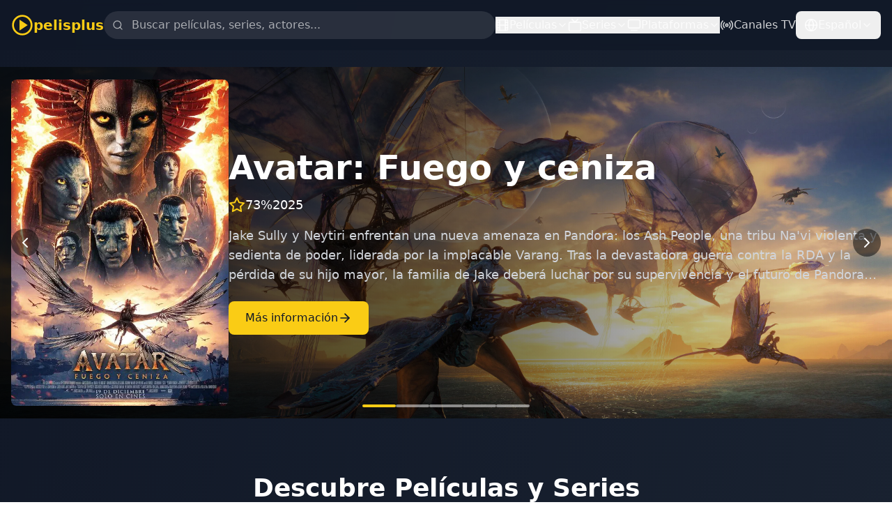

--- FILE ---
content_type: text/html; charset=utf-8
request_url: https://www.google.com/recaptcha/api2/aframe
body_size: 266
content:
<!DOCTYPE HTML><html><head><meta http-equiv="content-type" content="text/html; charset=UTF-8"></head><body><script nonce="x672LSXZ1FutLQ1egDto0Q">/** Anti-fraud and anti-abuse applications only. See google.com/recaptcha */ try{var clients={'sodar':'https://pagead2.googlesyndication.com/pagead/sodar?'};window.addEventListener("message",function(a){try{if(a.source===window.parent){var b=JSON.parse(a.data);var c=clients[b['id']];if(c){var d=document.createElement('img');d.src=c+b['params']+'&rc='+(localStorage.getItem("rc::a")?sessionStorage.getItem("rc::b"):"");window.document.body.appendChild(d);sessionStorage.setItem("rc::e",parseInt(sessionStorage.getItem("rc::e")||0)+1);localStorage.setItem("rc::h",'1769527704387');}}}catch(b){}});window.parent.postMessage("_grecaptcha_ready", "*");}catch(b){}</script></body></html>